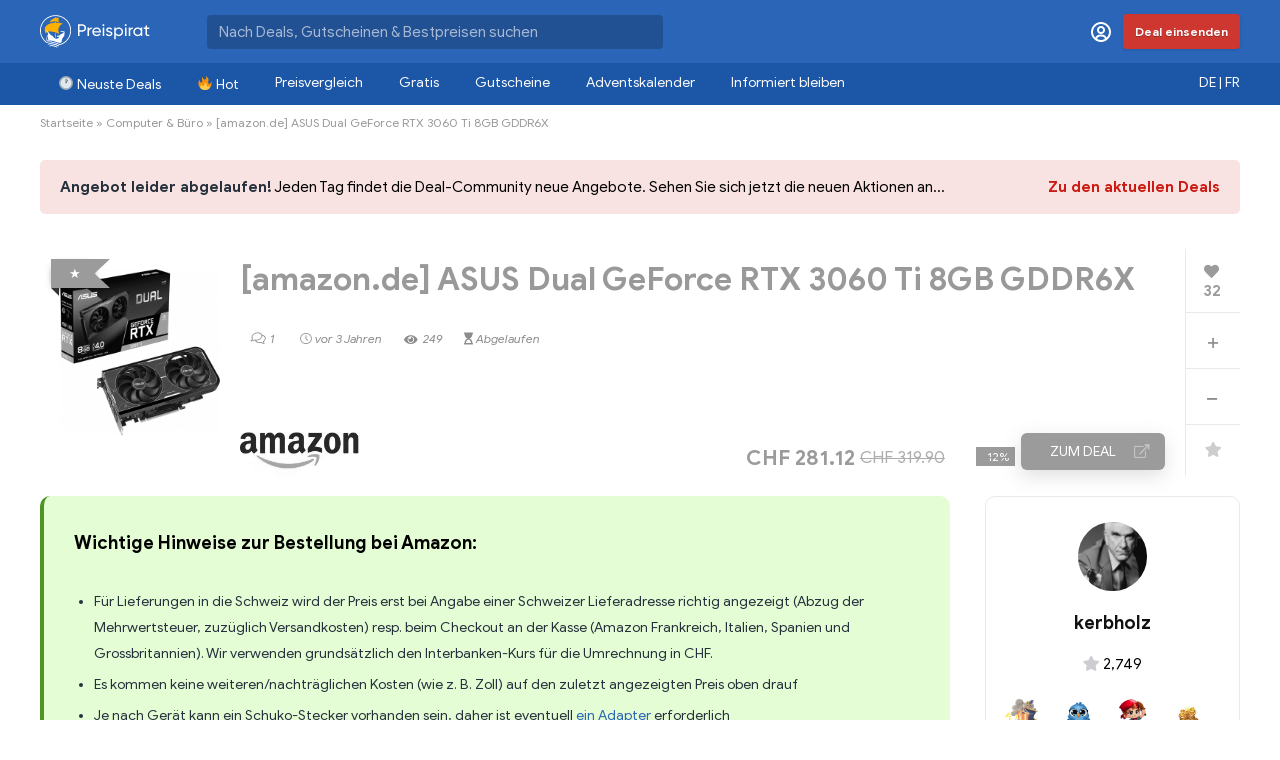

--- FILE ---
content_type: text/html; charset=utf-8
request_url: https://www.google.com/recaptcha/api2/anchor?ar=1&k=6Leh_54rAAAAALLZujdT4JTYgB78gW19tDVdMm9f&co=aHR0cHM6Ly93d3cucHJlaXNwaXJhdC5jaDo0NDM.&hl=en&v=PoyoqOPhxBO7pBk68S4YbpHZ&size=invisible&anchor-ms=20000&execute-ms=30000&cb=5bdp7vcyqi7o
body_size: 48726
content:
<!DOCTYPE HTML><html dir="ltr" lang="en"><head><meta http-equiv="Content-Type" content="text/html; charset=UTF-8">
<meta http-equiv="X-UA-Compatible" content="IE=edge">
<title>reCAPTCHA</title>
<style type="text/css">
/* cyrillic-ext */
@font-face {
  font-family: 'Roboto';
  font-style: normal;
  font-weight: 400;
  font-stretch: 100%;
  src: url(//fonts.gstatic.com/s/roboto/v48/KFO7CnqEu92Fr1ME7kSn66aGLdTylUAMa3GUBHMdazTgWw.woff2) format('woff2');
  unicode-range: U+0460-052F, U+1C80-1C8A, U+20B4, U+2DE0-2DFF, U+A640-A69F, U+FE2E-FE2F;
}
/* cyrillic */
@font-face {
  font-family: 'Roboto';
  font-style: normal;
  font-weight: 400;
  font-stretch: 100%;
  src: url(//fonts.gstatic.com/s/roboto/v48/KFO7CnqEu92Fr1ME7kSn66aGLdTylUAMa3iUBHMdazTgWw.woff2) format('woff2');
  unicode-range: U+0301, U+0400-045F, U+0490-0491, U+04B0-04B1, U+2116;
}
/* greek-ext */
@font-face {
  font-family: 'Roboto';
  font-style: normal;
  font-weight: 400;
  font-stretch: 100%;
  src: url(//fonts.gstatic.com/s/roboto/v48/KFO7CnqEu92Fr1ME7kSn66aGLdTylUAMa3CUBHMdazTgWw.woff2) format('woff2');
  unicode-range: U+1F00-1FFF;
}
/* greek */
@font-face {
  font-family: 'Roboto';
  font-style: normal;
  font-weight: 400;
  font-stretch: 100%;
  src: url(//fonts.gstatic.com/s/roboto/v48/KFO7CnqEu92Fr1ME7kSn66aGLdTylUAMa3-UBHMdazTgWw.woff2) format('woff2');
  unicode-range: U+0370-0377, U+037A-037F, U+0384-038A, U+038C, U+038E-03A1, U+03A3-03FF;
}
/* math */
@font-face {
  font-family: 'Roboto';
  font-style: normal;
  font-weight: 400;
  font-stretch: 100%;
  src: url(//fonts.gstatic.com/s/roboto/v48/KFO7CnqEu92Fr1ME7kSn66aGLdTylUAMawCUBHMdazTgWw.woff2) format('woff2');
  unicode-range: U+0302-0303, U+0305, U+0307-0308, U+0310, U+0312, U+0315, U+031A, U+0326-0327, U+032C, U+032F-0330, U+0332-0333, U+0338, U+033A, U+0346, U+034D, U+0391-03A1, U+03A3-03A9, U+03B1-03C9, U+03D1, U+03D5-03D6, U+03F0-03F1, U+03F4-03F5, U+2016-2017, U+2034-2038, U+203C, U+2040, U+2043, U+2047, U+2050, U+2057, U+205F, U+2070-2071, U+2074-208E, U+2090-209C, U+20D0-20DC, U+20E1, U+20E5-20EF, U+2100-2112, U+2114-2115, U+2117-2121, U+2123-214F, U+2190, U+2192, U+2194-21AE, U+21B0-21E5, U+21F1-21F2, U+21F4-2211, U+2213-2214, U+2216-22FF, U+2308-230B, U+2310, U+2319, U+231C-2321, U+2336-237A, U+237C, U+2395, U+239B-23B7, U+23D0, U+23DC-23E1, U+2474-2475, U+25AF, U+25B3, U+25B7, U+25BD, U+25C1, U+25CA, U+25CC, U+25FB, U+266D-266F, U+27C0-27FF, U+2900-2AFF, U+2B0E-2B11, U+2B30-2B4C, U+2BFE, U+3030, U+FF5B, U+FF5D, U+1D400-1D7FF, U+1EE00-1EEFF;
}
/* symbols */
@font-face {
  font-family: 'Roboto';
  font-style: normal;
  font-weight: 400;
  font-stretch: 100%;
  src: url(//fonts.gstatic.com/s/roboto/v48/KFO7CnqEu92Fr1ME7kSn66aGLdTylUAMaxKUBHMdazTgWw.woff2) format('woff2');
  unicode-range: U+0001-000C, U+000E-001F, U+007F-009F, U+20DD-20E0, U+20E2-20E4, U+2150-218F, U+2190, U+2192, U+2194-2199, U+21AF, U+21E6-21F0, U+21F3, U+2218-2219, U+2299, U+22C4-22C6, U+2300-243F, U+2440-244A, U+2460-24FF, U+25A0-27BF, U+2800-28FF, U+2921-2922, U+2981, U+29BF, U+29EB, U+2B00-2BFF, U+4DC0-4DFF, U+FFF9-FFFB, U+10140-1018E, U+10190-1019C, U+101A0, U+101D0-101FD, U+102E0-102FB, U+10E60-10E7E, U+1D2C0-1D2D3, U+1D2E0-1D37F, U+1F000-1F0FF, U+1F100-1F1AD, U+1F1E6-1F1FF, U+1F30D-1F30F, U+1F315, U+1F31C, U+1F31E, U+1F320-1F32C, U+1F336, U+1F378, U+1F37D, U+1F382, U+1F393-1F39F, U+1F3A7-1F3A8, U+1F3AC-1F3AF, U+1F3C2, U+1F3C4-1F3C6, U+1F3CA-1F3CE, U+1F3D4-1F3E0, U+1F3ED, U+1F3F1-1F3F3, U+1F3F5-1F3F7, U+1F408, U+1F415, U+1F41F, U+1F426, U+1F43F, U+1F441-1F442, U+1F444, U+1F446-1F449, U+1F44C-1F44E, U+1F453, U+1F46A, U+1F47D, U+1F4A3, U+1F4B0, U+1F4B3, U+1F4B9, U+1F4BB, U+1F4BF, U+1F4C8-1F4CB, U+1F4D6, U+1F4DA, U+1F4DF, U+1F4E3-1F4E6, U+1F4EA-1F4ED, U+1F4F7, U+1F4F9-1F4FB, U+1F4FD-1F4FE, U+1F503, U+1F507-1F50B, U+1F50D, U+1F512-1F513, U+1F53E-1F54A, U+1F54F-1F5FA, U+1F610, U+1F650-1F67F, U+1F687, U+1F68D, U+1F691, U+1F694, U+1F698, U+1F6AD, U+1F6B2, U+1F6B9-1F6BA, U+1F6BC, U+1F6C6-1F6CF, U+1F6D3-1F6D7, U+1F6E0-1F6EA, U+1F6F0-1F6F3, U+1F6F7-1F6FC, U+1F700-1F7FF, U+1F800-1F80B, U+1F810-1F847, U+1F850-1F859, U+1F860-1F887, U+1F890-1F8AD, U+1F8B0-1F8BB, U+1F8C0-1F8C1, U+1F900-1F90B, U+1F93B, U+1F946, U+1F984, U+1F996, U+1F9E9, U+1FA00-1FA6F, U+1FA70-1FA7C, U+1FA80-1FA89, U+1FA8F-1FAC6, U+1FACE-1FADC, U+1FADF-1FAE9, U+1FAF0-1FAF8, U+1FB00-1FBFF;
}
/* vietnamese */
@font-face {
  font-family: 'Roboto';
  font-style: normal;
  font-weight: 400;
  font-stretch: 100%;
  src: url(//fonts.gstatic.com/s/roboto/v48/KFO7CnqEu92Fr1ME7kSn66aGLdTylUAMa3OUBHMdazTgWw.woff2) format('woff2');
  unicode-range: U+0102-0103, U+0110-0111, U+0128-0129, U+0168-0169, U+01A0-01A1, U+01AF-01B0, U+0300-0301, U+0303-0304, U+0308-0309, U+0323, U+0329, U+1EA0-1EF9, U+20AB;
}
/* latin-ext */
@font-face {
  font-family: 'Roboto';
  font-style: normal;
  font-weight: 400;
  font-stretch: 100%;
  src: url(//fonts.gstatic.com/s/roboto/v48/KFO7CnqEu92Fr1ME7kSn66aGLdTylUAMa3KUBHMdazTgWw.woff2) format('woff2');
  unicode-range: U+0100-02BA, U+02BD-02C5, U+02C7-02CC, U+02CE-02D7, U+02DD-02FF, U+0304, U+0308, U+0329, U+1D00-1DBF, U+1E00-1E9F, U+1EF2-1EFF, U+2020, U+20A0-20AB, U+20AD-20C0, U+2113, U+2C60-2C7F, U+A720-A7FF;
}
/* latin */
@font-face {
  font-family: 'Roboto';
  font-style: normal;
  font-weight: 400;
  font-stretch: 100%;
  src: url(//fonts.gstatic.com/s/roboto/v48/KFO7CnqEu92Fr1ME7kSn66aGLdTylUAMa3yUBHMdazQ.woff2) format('woff2');
  unicode-range: U+0000-00FF, U+0131, U+0152-0153, U+02BB-02BC, U+02C6, U+02DA, U+02DC, U+0304, U+0308, U+0329, U+2000-206F, U+20AC, U+2122, U+2191, U+2193, U+2212, U+2215, U+FEFF, U+FFFD;
}
/* cyrillic-ext */
@font-face {
  font-family: 'Roboto';
  font-style: normal;
  font-weight: 500;
  font-stretch: 100%;
  src: url(//fonts.gstatic.com/s/roboto/v48/KFO7CnqEu92Fr1ME7kSn66aGLdTylUAMa3GUBHMdazTgWw.woff2) format('woff2');
  unicode-range: U+0460-052F, U+1C80-1C8A, U+20B4, U+2DE0-2DFF, U+A640-A69F, U+FE2E-FE2F;
}
/* cyrillic */
@font-face {
  font-family: 'Roboto';
  font-style: normal;
  font-weight: 500;
  font-stretch: 100%;
  src: url(//fonts.gstatic.com/s/roboto/v48/KFO7CnqEu92Fr1ME7kSn66aGLdTylUAMa3iUBHMdazTgWw.woff2) format('woff2');
  unicode-range: U+0301, U+0400-045F, U+0490-0491, U+04B0-04B1, U+2116;
}
/* greek-ext */
@font-face {
  font-family: 'Roboto';
  font-style: normal;
  font-weight: 500;
  font-stretch: 100%;
  src: url(//fonts.gstatic.com/s/roboto/v48/KFO7CnqEu92Fr1ME7kSn66aGLdTylUAMa3CUBHMdazTgWw.woff2) format('woff2');
  unicode-range: U+1F00-1FFF;
}
/* greek */
@font-face {
  font-family: 'Roboto';
  font-style: normal;
  font-weight: 500;
  font-stretch: 100%;
  src: url(//fonts.gstatic.com/s/roboto/v48/KFO7CnqEu92Fr1ME7kSn66aGLdTylUAMa3-UBHMdazTgWw.woff2) format('woff2');
  unicode-range: U+0370-0377, U+037A-037F, U+0384-038A, U+038C, U+038E-03A1, U+03A3-03FF;
}
/* math */
@font-face {
  font-family: 'Roboto';
  font-style: normal;
  font-weight: 500;
  font-stretch: 100%;
  src: url(//fonts.gstatic.com/s/roboto/v48/KFO7CnqEu92Fr1ME7kSn66aGLdTylUAMawCUBHMdazTgWw.woff2) format('woff2');
  unicode-range: U+0302-0303, U+0305, U+0307-0308, U+0310, U+0312, U+0315, U+031A, U+0326-0327, U+032C, U+032F-0330, U+0332-0333, U+0338, U+033A, U+0346, U+034D, U+0391-03A1, U+03A3-03A9, U+03B1-03C9, U+03D1, U+03D5-03D6, U+03F0-03F1, U+03F4-03F5, U+2016-2017, U+2034-2038, U+203C, U+2040, U+2043, U+2047, U+2050, U+2057, U+205F, U+2070-2071, U+2074-208E, U+2090-209C, U+20D0-20DC, U+20E1, U+20E5-20EF, U+2100-2112, U+2114-2115, U+2117-2121, U+2123-214F, U+2190, U+2192, U+2194-21AE, U+21B0-21E5, U+21F1-21F2, U+21F4-2211, U+2213-2214, U+2216-22FF, U+2308-230B, U+2310, U+2319, U+231C-2321, U+2336-237A, U+237C, U+2395, U+239B-23B7, U+23D0, U+23DC-23E1, U+2474-2475, U+25AF, U+25B3, U+25B7, U+25BD, U+25C1, U+25CA, U+25CC, U+25FB, U+266D-266F, U+27C0-27FF, U+2900-2AFF, U+2B0E-2B11, U+2B30-2B4C, U+2BFE, U+3030, U+FF5B, U+FF5D, U+1D400-1D7FF, U+1EE00-1EEFF;
}
/* symbols */
@font-face {
  font-family: 'Roboto';
  font-style: normal;
  font-weight: 500;
  font-stretch: 100%;
  src: url(//fonts.gstatic.com/s/roboto/v48/KFO7CnqEu92Fr1ME7kSn66aGLdTylUAMaxKUBHMdazTgWw.woff2) format('woff2');
  unicode-range: U+0001-000C, U+000E-001F, U+007F-009F, U+20DD-20E0, U+20E2-20E4, U+2150-218F, U+2190, U+2192, U+2194-2199, U+21AF, U+21E6-21F0, U+21F3, U+2218-2219, U+2299, U+22C4-22C6, U+2300-243F, U+2440-244A, U+2460-24FF, U+25A0-27BF, U+2800-28FF, U+2921-2922, U+2981, U+29BF, U+29EB, U+2B00-2BFF, U+4DC0-4DFF, U+FFF9-FFFB, U+10140-1018E, U+10190-1019C, U+101A0, U+101D0-101FD, U+102E0-102FB, U+10E60-10E7E, U+1D2C0-1D2D3, U+1D2E0-1D37F, U+1F000-1F0FF, U+1F100-1F1AD, U+1F1E6-1F1FF, U+1F30D-1F30F, U+1F315, U+1F31C, U+1F31E, U+1F320-1F32C, U+1F336, U+1F378, U+1F37D, U+1F382, U+1F393-1F39F, U+1F3A7-1F3A8, U+1F3AC-1F3AF, U+1F3C2, U+1F3C4-1F3C6, U+1F3CA-1F3CE, U+1F3D4-1F3E0, U+1F3ED, U+1F3F1-1F3F3, U+1F3F5-1F3F7, U+1F408, U+1F415, U+1F41F, U+1F426, U+1F43F, U+1F441-1F442, U+1F444, U+1F446-1F449, U+1F44C-1F44E, U+1F453, U+1F46A, U+1F47D, U+1F4A3, U+1F4B0, U+1F4B3, U+1F4B9, U+1F4BB, U+1F4BF, U+1F4C8-1F4CB, U+1F4D6, U+1F4DA, U+1F4DF, U+1F4E3-1F4E6, U+1F4EA-1F4ED, U+1F4F7, U+1F4F9-1F4FB, U+1F4FD-1F4FE, U+1F503, U+1F507-1F50B, U+1F50D, U+1F512-1F513, U+1F53E-1F54A, U+1F54F-1F5FA, U+1F610, U+1F650-1F67F, U+1F687, U+1F68D, U+1F691, U+1F694, U+1F698, U+1F6AD, U+1F6B2, U+1F6B9-1F6BA, U+1F6BC, U+1F6C6-1F6CF, U+1F6D3-1F6D7, U+1F6E0-1F6EA, U+1F6F0-1F6F3, U+1F6F7-1F6FC, U+1F700-1F7FF, U+1F800-1F80B, U+1F810-1F847, U+1F850-1F859, U+1F860-1F887, U+1F890-1F8AD, U+1F8B0-1F8BB, U+1F8C0-1F8C1, U+1F900-1F90B, U+1F93B, U+1F946, U+1F984, U+1F996, U+1F9E9, U+1FA00-1FA6F, U+1FA70-1FA7C, U+1FA80-1FA89, U+1FA8F-1FAC6, U+1FACE-1FADC, U+1FADF-1FAE9, U+1FAF0-1FAF8, U+1FB00-1FBFF;
}
/* vietnamese */
@font-face {
  font-family: 'Roboto';
  font-style: normal;
  font-weight: 500;
  font-stretch: 100%;
  src: url(//fonts.gstatic.com/s/roboto/v48/KFO7CnqEu92Fr1ME7kSn66aGLdTylUAMa3OUBHMdazTgWw.woff2) format('woff2');
  unicode-range: U+0102-0103, U+0110-0111, U+0128-0129, U+0168-0169, U+01A0-01A1, U+01AF-01B0, U+0300-0301, U+0303-0304, U+0308-0309, U+0323, U+0329, U+1EA0-1EF9, U+20AB;
}
/* latin-ext */
@font-face {
  font-family: 'Roboto';
  font-style: normal;
  font-weight: 500;
  font-stretch: 100%;
  src: url(//fonts.gstatic.com/s/roboto/v48/KFO7CnqEu92Fr1ME7kSn66aGLdTylUAMa3KUBHMdazTgWw.woff2) format('woff2');
  unicode-range: U+0100-02BA, U+02BD-02C5, U+02C7-02CC, U+02CE-02D7, U+02DD-02FF, U+0304, U+0308, U+0329, U+1D00-1DBF, U+1E00-1E9F, U+1EF2-1EFF, U+2020, U+20A0-20AB, U+20AD-20C0, U+2113, U+2C60-2C7F, U+A720-A7FF;
}
/* latin */
@font-face {
  font-family: 'Roboto';
  font-style: normal;
  font-weight: 500;
  font-stretch: 100%;
  src: url(//fonts.gstatic.com/s/roboto/v48/KFO7CnqEu92Fr1ME7kSn66aGLdTylUAMa3yUBHMdazQ.woff2) format('woff2');
  unicode-range: U+0000-00FF, U+0131, U+0152-0153, U+02BB-02BC, U+02C6, U+02DA, U+02DC, U+0304, U+0308, U+0329, U+2000-206F, U+20AC, U+2122, U+2191, U+2193, U+2212, U+2215, U+FEFF, U+FFFD;
}
/* cyrillic-ext */
@font-face {
  font-family: 'Roboto';
  font-style: normal;
  font-weight: 900;
  font-stretch: 100%;
  src: url(//fonts.gstatic.com/s/roboto/v48/KFO7CnqEu92Fr1ME7kSn66aGLdTylUAMa3GUBHMdazTgWw.woff2) format('woff2');
  unicode-range: U+0460-052F, U+1C80-1C8A, U+20B4, U+2DE0-2DFF, U+A640-A69F, U+FE2E-FE2F;
}
/* cyrillic */
@font-face {
  font-family: 'Roboto';
  font-style: normal;
  font-weight: 900;
  font-stretch: 100%;
  src: url(//fonts.gstatic.com/s/roboto/v48/KFO7CnqEu92Fr1ME7kSn66aGLdTylUAMa3iUBHMdazTgWw.woff2) format('woff2');
  unicode-range: U+0301, U+0400-045F, U+0490-0491, U+04B0-04B1, U+2116;
}
/* greek-ext */
@font-face {
  font-family: 'Roboto';
  font-style: normal;
  font-weight: 900;
  font-stretch: 100%;
  src: url(//fonts.gstatic.com/s/roboto/v48/KFO7CnqEu92Fr1ME7kSn66aGLdTylUAMa3CUBHMdazTgWw.woff2) format('woff2');
  unicode-range: U+1F00-1FFF;
}
/* greek */
@font-face {
  font-family: 'Roboto';
  font-style: normal;
  font-weight: 900;
  font-stretch: 100%;
  src: url(//fonts.gstatic.com/s/roboto/v48/KFO7CnqEu92Fr1ME7kSn66aGLdTylUAMa3-UBHMdazTgWw.woff2) format('woff2');
  unicode-range: U+0370-0377, U+037A-037F, U+0384-038A, U+038C, U+038E-03A1, U+03A3-03FF;
}
/* math */
@font-face {
  font-family: 'Roboto';
  font-style: normal;
  font-weight: 900;
  font-stretch: 100%;
  src: url(//fonts.gstatic.com/s/roboto/v48/KFO7CnqEu92Fr1ME7kSn66aGLdTylUAMawCUBHMdazTgWw.woff2) format('woff2');
  unicode-range: U+0302-0303, U+0305, U+0307-0308, U+0310, U+0312, U+0315, U+031A, U+0326-0327, U+032C, U+032F-0330, U+0332-0333, U+0338, U+033A, U+0346, U+034D, U+0391-03A1, U+03A3-03A9, U+03B1-03C9, U+03D1, U+03D5-03D6, U+03F0-03F1, U+03F4-03F5, U+2016-2017, U+2034-2038, U+203C, U+2040, U+2043, U+2047, U+2050, U+2057, U+205F, U+2070-2071, U+2074-208E, U+2090-209C, U+20D0-20DC, U+20E1, U+20E5-20EF, U+2100-2112, U+2114-2115, U+2117-2121, U+2123-214F, U+2190, U+2192, U+2194-21AE, U+21B0-21E5, U+21F1-21F2, U+21F4-2211, U+2213-2214, U+2216-22FF, U+2308-230B, U+2310, U+2319, U+231C-2321, U+2336-237A, U+237C, U+2395, U+239B-23B7, U+23D0, U+23DC-23E1, U+2474-2475, U+25AF, U+25B3, U+25B7, U+25BD, U+25C1, U+25CA, U+25CC, U+25FB, U+266D-266F, U+27C0-27FF, U+2900-2AFF, U+2B0E-2B11, U+2B30-2B4C, U+2BFE, U+3030, U+FF5B, U+FF5D, U+1D400-1D7FF, U+1EE00-1EEFF;
}
/* symbols */
@font-face {
  font-family: 'Roboto';
  font-style: normal;
  font-weight: 900;
  font-stretch: 100%;
  src: url(//fonts.gstatic.com/s/roboto/v48/KFO7CnqEu92Fr1ME7kSn66aGLdTylUAMaxKUBHMdazTgWw.woff2) format('woff2');
  unicode-range: U+0001-000C, U+000E-001F, U+007F-009F, U+20DD-20E0, U+20E2-20E4, U+2150-218F, U+2190, U+2192, U+2194-2199, U+21AF, U+21E6-21F0, U+21F3, U+2218-2219, U+2299, U+22C4-22C6, U+2300-243F, U+2440-244A, U+2460-24FF, U+25A0-27BF, U+2800-28FF, U+2921-2922, U+2981, U+29BF, U+29EB, U+2B00-2BFF, U+4DC0-4DFF, U+FFF9-FFFB, U+10140-1018E, U+10190-1019C, U+101A0, U+101D0-101FD, U+102E0-102FB, U+10E60-10E7E, U+1D2C0-1D2D3, U+1D2E0-1D37F, U+1F000-1F0FF, U+1F100-1F1AD, U+1F1E6-1F1FF, U+1F30D-1F30F, U+1F315, U+1F31C, U+1F31E, U+1F320-1F32C, U+1F336, U+1F378, U+1F37D, U+1F382, U+1F393-1F39F, U+1F3A7-1F3A8, U+1F3AC-1F3AF, U+1F3C2, U+1F3C4-1F3C6, U+1F3CA-1F3CE, U+1F3D4-1F3E0, U+1F3ED, U+1F3F1-1F3F3, U+1F3F5-1F3F7, U+1F408, U+1F415, U+1F41F, U+1F426, U+1F43F, U+1F441-1F442, U+1F444, U+1F446-1F449, U+1F44C-1F44E, U+1F453, U+1F46A, U+1F47D, U+1F4A3, U+1F4B0, U+1F4B3, U+1F4B9, U+1F4BB, U+1F4BF, U+1F4C8-1F4CB, U+1F4D6, U+1F4DA, U+1F4DF, U+1F4E3-1F4E6, U+1F4EA-1F4ED, U+1F4F7, U+1F4F9-1F4FB, U+1F4FD-1F4FE, U+1F503, U+1F507-1F50B, U+1F50D, U+1F512-1F513, U+1F53E-1F54A, U+1F54F-1F5FA, U+1F610, U+1F650-1F67F, U+1F687, U+1F68D, U+1F691, U+1F694, U+1F698, U+1F6AD, U+1F6B2, U+1F6B9-1F6BA, U+1F6BC, U+1F6C6-1F6CF, U+1F6D3-1F6D7, U+1F6E0-1F6EA, U+1F6F0-1F6F3, U+1F6F7-1F6FC, U+1F700-1F7FF, U+1F800-1F80B, U+1F810-1F847, U+1F850-1F859, U+1F860-1F887, U+1F890-1F8AD, U+1F8B0-1F8BB, U+1F8C0-1F8C1, U+1F900-1F90B, U+1F93B, U+1F946, U+1F984, U+1F996, U+1F9E9, U+1FA00-1FA6F, U+1FA70-1FA7C, U+1FA80-1FA89, U+1FA8F-1FAC6, U+1FACE-1FADC, U+1FADF-1FAE9, U+1FAF0-1FAF8, U+1FB00-1FBFF;
}
/* vietnamese */
@font-face {
  font-family: 'Roboto';
  font-style: normal;
  font-weight: 900;
  font-stretch: 100%;
  src: url(//fonts.gstatic.com/s/roboto/v48/KFO7CnqEu92Fr1ME7kSn66aGLdTylUAMa3OUBHMdazTgWw.woff2) format('woff2');
  unicode-range: U+0102-0103, U+0110-0111, U+0128-0129, U+0168-0169, U+01A0-01A1, U+01AF-01B0, U+0300-0301, U+0303-0304, U+0308-0309, U+0323, U+0329, U+1EA0-1EF9, U+20AB;
}
/* latin-ext */
@font-face {
  font-family: 'Roboto';
  font-style: normal;
  font-weight: 900;
  font-stretch: 100%;
  src: url(//fonts.gstatic.com/s/roboto/v48/KFO7CnqEu92Fr1ME7kSn66aGLdTylUAMa3KUBHMdazTgWw.woff2) format('woff2');
  unicode-range: U+0100-02BA, U+02BD-02C5, U+02C7-02CC, U+02CE-02D7, U+02DD-02FF, U+0304, U+0308, U+0329, U+1D00-1DBF, U+1E00-1E9F, U+1EF2-1EFF, U+2020, U+20A0-20AB, U+20AD-20C0, U+2113, U+2C60-2C7F, U+A720-A7FF;
}
/* latin */
@font-face {
  font-family: 'Roboto';
  font-style: normal;
  font-weight: 900;
  font-stretch: 100%;
  src: url(//fonts.gstatic.com/s/roboto/v48/KFO7CnqEu92Fr1ME7kSn66aGLdTylUAMa3yUBHMdazQ.woff2) format('woff2');
  unicode-range: U+0000-00FF, U+0131, U+0152-0153, U+02BB-02BC, U+02C6, U+02DA, U+02DC, U+0304, U+0308, U+0329, U+2000-206F, U+20AC, U+2122, U+2191, U+2193, U+2212, U+2215, U+FEFF, U+FFFD;
}

</style>
<link rel="stylesheet" type="text/css" href="https://www.gstatic.com/recaptcha/releases/PoyoqOPhxBO7pBk68S4YbpHZ/styles__ltr.css">
<script nonce="E55XQEHrPRc-XV9qfEkxkg" type="text/javascript">window['__recaptcha_api'] = 'https://www.google.com/recaptcha/api2/';</script>
<script type="text/javascript" src="https://www.gstatic.com/recaptcha/releases/PoyoqOPhxBO7pBk68S4YbpHZ/recaptcha__en.js" nonce="E55XQEHrPRc-XV9qfEkxkg">
      
    </script></head>
<body><div id="rc-anchor-alert" class="rc-anchor-alert"></div>
<input type="hidden" id="recaptcha-token" value="[base64]">
<script type="text/javascript" nonce="E55XQEHrPRc-XV9qfEkxkg">
      recaptcha.anchor.Main.init("[\x22ainput\x22,[\x22bgdata\x22,\x22\x22,\[base64]/[base64]/[base64]/[base64]/cjw8ejpyPj4+eil9Y2F0Y2gobCl7dGhyb3cgbDt9fSxIPWZ1bmN0aW9uKHcsdCx6KXtpZih3PT0xOTR8fHc9PTIwOCl0LnZbd10/dC52W3ddLmNvbmNhdCh6KTp0LnZbd109b2Yoeix0KTtlbHNle2lmKHQuYkImJnchPTMxNylyZXR1cm47dz09NjZ8fHc9PTEyMnx8dz09NDcwfHx3PT00NHx8dz09NDE2fHx3PT0zOTd8fHc9PTQyMXx8dz09Njh8fHc9PTcwfHx3PT0xODQ/[base64]/[base64]/[base64]/bmV3IGRbVl0oSlswXSk6cD09Mj9uZXcgZFtWXShKWzBdLEpbMV0pOnA9PTM/bmV3IGRbVl0oSlswXSxKWzFdLEpbMl0pOnA9PTQ/[base64]/[base64]/[base64]/[base64]\x22,\[base64]\\u003d\x22,\x22woHChVjDt8Kqf0/CusO1RR/[base64]/Do1zCksKowrTDggVUAXXDvMOoYWMdCsK9ZRoewqDDnyHCn8KMBGvCr8ObAcOJw5zCrMOLw5fDncKbwo/ClER6wo8/[base64]/DoxEBSgjDrMOkcsKdwp7CswVewrtJwoDCoMOhVsOIw5/CiWPCrSEPw5PDlgxDwqTDocKvwrXCvsKeWsOVwqLChFTCo3vCu3F0w7nDumrCvcKxHGYMeMOUw4DDlgBJJRHDpMOwDMKUwp3DiTTDsMOTNcOED0dxVcOXb8OEfCcJUMOMIsKwwqXCmMKMwoHDoxRIw6lZw7/DgsOqNsKPW8KJKcOeF8OCacKrw73Dm0nCkmPDplp+KcKrw6jCg8O2wqnDj8KgcsOIwqfDp0MdAirClhrDvwNHCcK2w4bDuRrDqWY8HMOrwrtvwoN4QinCoVUpQ8KhwqnCm8Ouw41Ua8KRC8KMw6x0wqUxwrHDgsKgwqkdTHHCv8K4wpsDwo0CO8OEasKhw5/DmzU7Y8O5LcKyw7zDi8OPVC9Nw6fDnQzDmTvCjQNdIFMsGAjDn8O6ETATwoXClGnCm2jCi8KowprDmcKMSS/[base64]/DjEzDhHrDqTnChcOPwpNEeMKQW1VwJcKzT8KHBhpzHCjCtTLDkMOQw5LCmj1Xwq8FcVIVw6Q1wohzwo7Cil7Cp1NMw7c/[base64]/CmQYQKMO1L8KwwrfDiGHDlMKdwovCs8ObwrM+MA7CrsOYMEQMUsKMwoA5w5M6worCl3NNwp58wp/[base64]/w53ClsO0WcOWwpBZGCjDvsOpHC9Aw6pafcOsw6HDqybDlxXCrcOHAn7DrcO/w6nDmsKiaGzCtMKQw5wGVkXChsKlwrZhwprCjXUnTX3DrB3CsMOMbDLCicKBDkB1JsO5D8KFIcOdwq09w7PCgzZTe8KTO8OKXMOaOcOlBjDCpnTDvU3Dj8KTfcOxH8KVwqc9cMKOKMO/wowGw58gFURPUMOody/Dl8KHwrHDvcKMw4LCtMOxJcKsScOLfsOjEsOgwqhywrbCuibClGdfXFnChcKgWmvDpwQVXk/DrGEpwpo6MsKNaEjCmxJswpc5wozCkTvDmcONw51Uw5YDw7wtdxDDscOgwr5rcG5mwrPCgxzCjsOnA8OLccOTwo3CpihWIRRfTD/[base64]/HMOcEsOEXG3DoMKrw4PDvUVpTionw6YbUsKwwqPCl8O5Z0xmw4lXOsOPckvCv8K6wrFHJcOPV3DDp8KUKsK6JG4jSsOVGQYxOicVwqfDgMOYN8O1wpB3ZQPCgWDClsK4bS4ewoU0KMKjMF/[base64]/CusOGw7VIYhBuwoHDmMKUUMOLHsKyH8KswpAdPlwGYVxEQWbDkgrDoH/[base64]/[base64]/[base64]/[base64]/CihDCp37DiXPDnMKUaMKrTsOZN8KuNsONw6BQw4vCicKPw7LDp8O4w7vDq8OrYA8Hw4QgXcOeDm7DmMKYJ3nDg2wbeMK0F8KRcMKZwp59w54Bw6xmw5ZTAGUeexjCtF00w4DDvMKkfXPDpQ7DksKHwqE/wqLChV/DqcO6O8KgECUtEcOJScKLMxrDjGTCrHhhZcOEw57DmcKXwpjDqyTDr8O3w7rDtUDDsygRw7klw543wr4uw57DvcKlw5TDs8OBwowFHzNzdzrCmsKxwplPW8Kjdkkxw50qw7/[base64]/Cn8OXw6oScG7DgmJ8w6jCr8KSwpjDqcKVw7rDucOKw4YTw7DCoxXCnsKpUsOlwopjw49sw7ZRB8OAWG/DvFZWw7zCtsOqZVHCpiBuwpUjPMOZw4fDrkPDssKCQyLDhsO+X1jDosO0PAfCpRnDo3wEUsKUw4oMw4TDogrCp8KZwozDtMKca8OpwrlGwqLDscOWwrJfw7bDrMKDMsOAw5Y8csOOUgJyw5zCmMKDwqt3MnTDpEfCrwEregdsw4fCh8O/wpHDtsKjcMKMw7/[base64]/IsOlXcO+worDusKpO8Oyw7fChsKuwp/CthXDqcOZKE9RE37CpElJwr9hwrgQw7/Cvmd1EsKYYsO5I8OxwpQmZ8OlwqHCusKHJBrDhcKfw5IZN8K0XEZfwqB8G8O6ahgdcnd7w6IHZyZeR8OrZcOxDcOdw5LDusO7w5Jjw58rV8OWwqx4bm8Ywr7DinhFAsOVKx8/[base64]/DjMKcVxBXwqQLfMKuw71zw57DuQvDpHvDp1TDgCIVw51PPzvCgkbDpMK+w6Nkdg7Dg8KSLDY0wqDDlsOMw4TCrRB1QcOZwqJZw6JAH8OuN8KMG8KawpIMB8OoK8KEdsORwojCpMKOTT4sawJYcR5ywoo7w6zDsMKEOMODDwbCm8KnQx9jQ8KbK8KPw6/CtMKrNRgnw63DrTzDu0vDv8O7wo7DhEZnwrATdjLCpU7CmsKXw6BFcyc6KkDDnnPCo1jCn8K7bsOwwqPCkyV/wrzCkcKnEsKLN8Obw5dLKMO7QlYFaMKBwodLGnhhPMOxw4deLmVQw7bDv0kAwpjCqsKNFsOTEX3DuF4MRGfDkDBYZ8O3VcK7IsOFwpXDqsKBHgYmXMK3XzTDhsK6w4JiYlwJTcOuEwJ0wrXDisKoR8KuXsKQw77CssKmDMKVTcK/[base64]/DvyDCpcOjw6fCtzIzLMOMwo4SSsK5WgPCmn7Dt8KEwoFtwqnCsyvDusKuRVZbw73DhsOWasOPHsO5wo3DtFzCrFcoVlnClcOnwqHDpcKVEm3DtcOZwr7CgX9zT0bCm8OnJ8KeIkzDpMOPIcOMNF/[base64]/BcKJAgzCpsOXw5gAwpIbHmTCgcOGf2FSBD/CqzfChzYYw6AhwrxEEsOcwopfbsOrw5pdacOhw6BJF1ElalB0wqfDhxQ3Zi3Cgn4CXcK4cBJxL3wJIhdjNsK0w7rCt8Ksw7tXw4MvRcKDFsOUwoh0wrnDj8OEMRkuEC/DhMOEw54KXcOdwrDCnxZdw4XDnzHCp8K0LsKpw75mDG8XLgNlwphfPibCisKWOcOEXcKuTsKWwp7Dq8OHXlZ+CDHCucOPC1PCmGLDpyxDw75ZKMOqwoJ+woDCpHxXw5PDn8KzwrlcEMK0wonCpFDDvMK4w6JlLhEmwrnCpsOPwrvCjxgnYWkJF0zCqMKqwqnCi8O/wptfw6clw5jDhMO2w7pMcGHCmU3Dg0VIf1vDocKmFsKQO3ZswrvDpm0gEAjCmcKmwoE0SsObTQhTE0ViwrJHw4rCi8OTw7LDpjwXw4rCpsOmwpzCtHYDFCkXwo/[base64]/[base64]/[base64]/CkMOmw7nDqMKOwoQzWsO6Z8O3woEkw7zDvGlySjlcN8OObETCm8O7XEV0w6LCssKGwopQJxTDsijCncOwI8OlaiLCrBlYw58PEWXDlcObY8KUO2R3YMOZPEpWw6gQwoLCmsOHbzXCv2prw47DgMOtw6QuwpnDsMOSwqfDkknDmSlRwrbCg8OIwp0/LXRgwrtMwpo7w7HCmltcM33CqSXDjS57ewoTccKpGH8Ww5w2Ygd6cCrDkVk8wrbDgcKawpxzMibDqGMYwoghw5jCjANpfsKwcBFdwqRhFcOXw50Qw6vCoEE8wqbDrcOCOALDlyLDsmxAwqURLcK4w683wqTDpsOzw4LDohAcYMK4fcOvLW/Csi3Du8KXwoB2XsOxw4s6SsOTw51cw7tSAcKqWkfDgWPDrcK7NjRKw6UwQ3PCnQdEw5/[base64]/[base64]/OMObwotmOjtSwo/DjRvCpAsLJ1PDljLCvEpWL8OFCgc/wpINw4Z2wonCmjnDuQ/CkMKfeVRIOcOTXkzDi01Ve1hvwrDCtcOnIQ45dcKZSsOjw74lw7vCo8Oew5RJYwkPEQl5FcO5NsK1ZcOJWgfDtwfClVDCvWsNWis9wqBbQHvDt1oBLcKPwplVacKtw6hHwopqw5XCsMKnwqfDlxzDtVDCrRpIw7NuwpXDvMOqw7PCkicGw6fDkG/Cu8Kaw4Qvw6vCnWLClhNGXUwDJyvCicKxw7Bxw7jDhADDkMOSwo5ew6PDvMKVf8K/EMOjUxDDizMuw4vCoMOzwoXDhcOKQcOEGAdAwotfIhnDj8K2wpw/w4rDpGvCoXLCn8KGJcOlw58ewo9eHFXDtVnDr1YUQSLCnyLDncKYRWnDi1xXwpHCuMOFw5bDjU44w6gSUhDChXYEw77DlcKUXsO2P347AxbDohbCkMOswr/Ci8OLwqnDv8O3wq9Gw6/DuMOUBQcwwrRhwqLCn1DDtMOmwoxSH8Oxw4kYLcK2wqF8w7MMPH3DssKXJsOEZsOZwp/Dm8OXwqJsViEgwqjDglpAUFjDmcOwHTsrwpXDncKcwqwDD8OJPXpLP8OBG8K4woXDk8KwJsKow5/DqcKUQcKxP8OwazFEw7Y+ZSQTYcO0OEZXTh3DscKXw5YSM0hbP8Kww6jChygdDgRCC8Kaw5DChMO2woXDscKCKsKhw6DDqcKVbnjCpsODw4bCu8K3woJyesOfw57CplbDu3nCuMOaw6LDk1/[base64]/[base64]/w6bDoQDDsCvDh8Ofwphjw7fCsyHCmcOQT0bCphwVwprDvWdlUW7DtRB4wrvDmmcRwqHCg8Odw7PDoh/CjTrCqEB/Q0AFw5DCqycVwq3Cn8O7wo/DgFwlwoNaPiPCthBqwpPDjMOqHQ/CkMOhYQ/Dni7CssO1w7HCucKCwrPDs8OoVHfCoMKEICUmDsKrwqrDhRALQDAjZsKMH8KWR1PCrF7Ck8O/[base64]/wr/DocOcwrfCpw3DvsOfw4MGwr7DqsKKwqRrEw7DmcKXSsKyI8K/QcKXOMKYUcOeWSteXxrCohbCmMOhUjnCkcKmw7PDh8Oww7rCpj3CnSUFw7/Cj1w1AyjDuHwaw6fCjErDrjM9VDPDjgBbC8KLw6Y3P23CosO6J8Ojwp3Cl8KFwqrCs8OGw74EwodHw4rCtCUqO1YvP8KZwpxAw4hHwpQiwrTCrcO+FsKdOcOoalpIUCNDwr4FA8KFNMOqasKBw5UHw5UBw5nCkigIY8O6w7XCm8O/wog6w6jDpVzCkcKAXcOmDAEUYkPDq8OOwoTCqcKswr3CgADCgXA/wp84WcKewrrCuRHCgsKodsOYRz3DkcKAXUR4wqXDucKvR1bCnhA8wp7Ci1Y4DXp7GGBpwrpkIzNHw6rCvAlOcT7DvX/[base64]/ChMObwqUCKMKyWDXCtsKDw4PDvXVlPsKeD3TDrHrCmcODJ381w5NOCMOzwrbCh3gpVXFtw4/DjgXDjsOUw6zCuSLDg8OvAR3DkVc5w51hw7TCrW7DpsKDwoLCnsKab0I9L8ODXmwTw4PDv8OtaQ0Uw6IJwp7CiMKtQ3gaK8OJwoMBCMKcEBQ+w4rClcOLwoZ0TMOvYsK5wogkw68fSsO/w4V1w63ChsOlImTCm8KPw6JcwqVPw4rCqsK+DV1jOsOLH8KLH23DgyXCh8KmwqYiwqN6woDCr28hKlvCocKzwrjDksOnw6vCswI5A1oiw4wrwqjCkx5rSV/CkmbCucO+w4vDlzzCuMOWCnzCvMOzXFHDp8OIw44LXsOhw7TCumPDssO9P8KSVsO/wqPDo3HDjcKSbMObw57DrClowpMJasOSw4jCgGp4w4EIwpjCrRnDnQAqwp3CrWXDuCg0PMKWazvCi31XO8KnISggBsK2S8KGUFLDkljDmcKEGlsHw7gHwqc/AMOhw6/[base64]/DoRzCnMKbwqHCpsK9dhTDoMK7Sn9mw43CiAFUwoURQiNAw7PDgsOnwrHDlcO9WsKiwq3Cm8OfcMO4dcOEH8OfwrgMGsOgLsK/AMOwWUvDqHbCg07Ck8OUMTvCo8KjdnPDj8KmJMKRWsOHHMOAw4PCnxfDiMOVw5QxGsKNKcOHJ35RcMOqw7/Dq8KNw5wmw5rDrA/[base64]/w7PDicOSPsKAaFzDlClafcK2LHYbw7LDlVPCucOSwpFgKjEFw40rw6PClMOEwo3DhsKuw7UwfsO6w5ZYwqvDjsOrHsKIwrIdbHbCmBzCvsOFwq3DuCMvwpZyS8OgwrvDj8KlfcOKw4szw63CiFltNTMXRFQuIX/CmsOLwrF3eEPDk8OrCCLCtGAVwq/[base64]/w5VyDMOPwqhGAMOAw5IDTsKxGcOgwrkmw6VldQ7DkMKaHSzDkgTCsUPDlMKcCcKHwqkMwrHDlDFrMgoLw6JGwqp/U8KrfXnDkTFKQEfDkcKfwoVmb8KAacKIwp4GRcOfw7JoE3cewp/[base64]/Cpl0NHlp6w4FkXwwobMKTwrQuwozCvsOVw5LDk8ObJiwqw5XCpcOcE0Jnw5XDmQEUdcKIHltnRzzDlsOWw7vCqsOETsOyNGYswoUDURnChsOdVV7CqsO2OMKVbSrCvsKBI1cvIsO+elLDvsKXfMKNwqLClgdhwrTCjWIHIcOkIcKnWAQIwrbDmG1/w4k4Sx0qaCIKK8KNcUwxw7UUw5XCiz11YjDCtWHCisK7JAcTwpFgw7dkNcOSPG5nw5/DlsKRw6cVw4jCkFnDncOjLzYRVig9woUlVsKhw6fCiR0lw7LDuG8WJi7DlcOww6rCpcOBw5w2wqnDjAsVwpnCqMKZFMO8wpk5wq/CnQjDu8KQZQBnNMOWwpM4QzA6wpEsZn8aLcK9HsOBw5vCgMOgVSNlYQo0JMOOw4hBwqxHCTvCiD4Pw6TDq3Ikw6YEwqrCtnkbXUHCn8KDw6BEIMKrw4TDrUfCl8OKwp/DnsKgdcOow4fDsUQIwqYZecK3w6nCmMO9Pnpfw4LDvGHDhMOWFxHCj8Ouw7bDs8Kdw7TDrQDCmMOGw4jDmTEbBVNRFhxuVcKdZEVDcBxFdxfCtgLDkWEuw4jDmzwhP8O8woEUwr/Cr0TCmQHDusKDwpZlNmgXS8OSTB/CjsOVJxDDncOZw7NFwrMvA8Olw5RnR8KvZi4hc8OLwp3DsGtmw7bDmjbDoG/DrFLDjMO4wq9pw5TCog3DjSlGw5sPwoPDp8OFw7MAcVzDjcKHczBNTnpvwpVvOHPDocOjVsKGJGJAwpVbwrxsPcONS8OJw4DDqMKyw6bDvAo8QcKIMyfChXh0EQ0jw5M5HEtXfcOPA0V8EkFKJz5QWD9pS8OIEhBAwozDoEnCtcKUw7EJw6TDuRzDpXd6ecKMw6/ClnwHKcKQKWzDn8OFw5APw4rCrHkVw43CucOgw63CrMKEbsOHwo7DpFNGKcOuwq1uwqI1wqpMG2kFQEpcNsO5wrrDr8O6TcOxwpfDpTBpw6/Cvhsdwr1Kwpspw7ErD8OTcMOuwposQcO8wqo2TjF5wqIIMhhDw4w+fMO7wpnDuE3DlcKQwrvDpgLDrS/Cp8OcV8O1YcKAwqQ2woMbMcK3w49Ve8Kyw6wKw73DjmLCoUpfM0fDjnhkNsOewofCicO6QXrDsQR8wpEVw6gbwqbCli0oWknDrcOuwq9ewqXDkcKNw4g9fFFgwqzDusOswo/DlMOEwqUUGsKww6zDtMKLb8KnNsOmLTFOBcOmw6/CkhsmwpbDpUQdw65Gw6rDjwNXKcKhKMKVBcOrScOXwp8rJMOGGAHCqMOrEsKTw7sGbGHDj8K/w7nDjAvDrmooU3s2M3Uuw5XDg2DDrFLDnsKtN3bDjAPDu3vCpA/[base64]/DgyAwdMKSbXwUw4zCi3LDuMKSwpFPw6AMfsO8KHrDqsK6w5pFAgLDrcORMRLDvMKSQcK2wp/CgBUHwrnCoVtaw40tFcKwKWXCs3XDkQ3Ch8KNMsOowpMneMOLLcOiB8O1KsOTRHjDoT15eMO8asK2WVIwwozDp8OewrkhO8O/YnjDssO0w43CjVxuesKtwqgZwogAw4fCvn4vEcKqwrRDHsOjw7Q0VUYTw4LDmMKBE8K0wo3DlcK/fcKPH1/DhMObwpoTwpHDh8K+wobDmcKFS8OlIC4Tw7k/[base64]/DucKfcMKUwo4ywrrDgQRFwp7CssOzYMKmHMKXwrrCr8KlG8OwwpZuw7rDpcKnWTY+wpLComdKw6wBNExlwozDrTfCmm/Dp8OLVy/CtMO5dG9HeAUswoMkKCJLacKiew9IEXZnGTpbZsKEEMOWVcOdNsKfwpYOMsKUCMOsdXnDr8ORWQ3CgxHCnMOTc8OIVmZWfcK5ThPChsOme8O5w7BZS8OPTx/CnFI0a8KewpXCtH3DnMK5TAAUC0fCuTYMwo45RsOpw43CuDsrwrsGwqXCiBnDr2jDuh/DhsKcw55JB8K4Q8Kkw55Yw4HDkj/DpcOPw5PDvcOGVcKdZsOoYGxowofDqSPCojzCkAF+w4Nxw57CvcO3w690IcKfc8OFw4fDm8O1XcK3w77Dn3nCkUzDvCTCmW4uwoJFXsOVw5FbcUQIwovDg3BacBTDqS/CqsONT012w5LCrC7Cg30tw4N1wrjCj8OkwpZNU8KdBsKxcMObw6wtwonCkkYjecKJOMKGwojDhMOzwpHCu8KoUsKMwpHCmMKWw4PDtcKFw4gCw5R1YBZrH8Kzw7/CmMODEH0HTwNDwp84PGPDrMOBIMOswoXCtsOzw4zDlMObMMOlKg/[base64]/H8KTwrLCtsK6wolhw7/DmcOtw7PDncKZVMKXTh3CrcK0w5zCmRPDryzDtMKfwrDDkGNdwroQw5xJwrLDqcOHfBpoay3DjcKsFwDCncKOw5jDqiYQw6XDkVnDqcKdw6/Cu1PCri4WGVwvw5fDhELCokVNV8OXwrcfMhbDjjsrYMKUw4HDtWtxwp7CjcOMdxPCjWvDtcKmFMO1R0HDr8OFAx4raksFXEBawovCrjLCpB9uw7DCoQrDkRsgPcKswrjDghnDoGcXw6XDocKDNDXCk8Kle8OQDQwKV2vCvQhowqZfwrPDvV7CrBgLwo/Cr8Oxc8KFbsO1w5nDpcOgw6xgB8KQKsKtHy/CiELDqx4tBgLDs8OHwqkhLEZww5TCt2gyInvCg00PasK9A30Hw5bCkRPDpl18wr4rwqpMLm7Ci8KBWA0AODhcw5nDtBxxwprCiMK5Q3vCjcKnw5nDqGDDr0nCkMKMwrLCu8KRw4QXdcObwrHChV3CmGDCqGDCnxthwplLw7/DjQvDliU4AsKgXMKywqRrw6FtFSbCqD1Iwrp/JcKMMxZGw48dwo5awqdtw5zDhMOsw4nDi8KIwqIEw71Iw43DgcKPYjnCusO/DMO0w7FvZ8KFSCMFw7tfw7fCicKjdANnwqAOwoXClFZqw4NVHw9GIcKMHjTCm8OiwoXCtGLChC8xVHsfCcKSTsOewpnDpjxEQFrCuMK0A8ONA1svLlhAw7XDjRcUTnJbw5nDtcOqwoRTwrbDvicHXT9Sw4PDmRtDwp/DgMOPw5INw44vKyHCt8OLe8OAw74iIsK1w6pVaSTDmcOUfsO7dsOjZifCmm3ChB3DgmTCuMKiIcK8N8KRP17DtRvCuArDgcKfwrDCrsKCw7hAVsO6wq1ENgLDpkjCmX/DklnDqAk8LVvDjMOVw5DDosKLwq/Cr05sDFzCo0Jxd8KOw6TCo8KPwqPCpiHDtyUCSmwwNm9DdlLDp1bCucOawprCosKDVcKIwq7DvcKGWW/DqTHDq1bCi8KLecOJwo/[base64]/HcO4w7jCrVvCt8OMw6pVRGgGw6IbwqDCgV7CizfDtGUEZcOhQsO0w5RFX8KRwqFmFhXDo0o1wq/CtS7CjXxUdUvDnsOVH8KiGMK5w7dBw4YlUMKHMT1Zw53Dh8O4wrDDscKfcW15XMOJRsK6w57DvcO2fsKjHcKGwqhWGMONMcO2RsOGY8KRbsK7w5vCgzZKwpdHX8KIKmkiNcK/[base64]/CgcO8wqLCssOCb04OIMKPw7oWwpMHFDXCiETCrsKRwpzDhsOPbcKhwpzCmMKGGkw2aDYoScKnccOrw7DDuE/ChTQMwpXCgcK5w5/DniPDpwDDkxvCrFrCpWUMwqEwwqYPw5hQwpDDnxMww5BRw4nCjcOENMKOw7Uha8KJw4DChmTCrUx0ZXUCA8OoZXHCg8KHwpxnfHLCgcKOFMKtADVdw5Zue24/M1oMw7cmQWljwocQw6wHHsO7w400dMOewrPDiVt7FcOgwpHCjMOuEsOZf8O+XmjDlcKaw7AywplRwo9/Y8OOwoxow43CpsOBHMOjKhnCjMKowrbCmMK+acKbL8Ogw7Itw4AzbE4YwpHDq8Ojw4PCkD/DjMK8w7dGw7zCrV7DnQIof8KVwqrDi2FCLWjClAY2B8OoLsKPL8KhOlPDkRJWwpDCg8O9LUjCuTU8fsO3IsKSwp8HU1fDrQgbwonCumlSwr3Dj088ccKaYsOaMkXDqMOewpbDoQ3DiVMWWMO0woLDlcKuPnLChcONOMOHw6R9JHbDmSgnw4bDkC4Tw7Ziw7Z6wo/DrsKRwp/CnzZhwrbDhS0FMcK2eVBmW8OQWns+wq5Dw7cgcGjDjVHCo8Kzw4RZw7zCj8OxwpFDwrJqw7JHw6bCksOwX8K/OhN5TADCjcKqw6x3wrHDkcKVwpkjUAVAa0s+w45ebcOawrQIOsKcTAdEwofDssOIwoTDogtVwp8IwobCi0HCrw51NMO9w67Dl8Kkwq99El/DsiTDtMKewp1KwoI0w6xJwqsKwpcLXj3CuC91eyNZIMOIGH3Dr8OpIW7Dv2MNHVVvw4cOwqvCvTQkwr0KGibCiCtow47DmCpmw6DDum/[base64]/DsyjCpFQAw5cTJcK/MHTCksK/w7zCtcKpAcKbRkF+w6oiwrg5wr5iw4AbXMOfFg0/[base64]/CncOdwq3Dj8KxOMK7YgdPw60Pw7RmwqnDpMKMwopLHCvCvMKEw70lbSkdw4I+cMK/[base64]/CqcOJwprDr8K3JcO/Wn8tw6PDihIYPcOJwr0LwrZew6JVHDAoXcKXw5JUIA9+w4luw6zDoHE/UsODe1ckN3XCmX/DjSUdwpdXw5LDusOCeMKecnBhbcOqHsOpwrk7wp9KMCTDhAVRP8KVTkPCixLDqMOuwrwTV8OoV8KZwoRVwrBvw6nDohQHw5Unw7FoTcOhIVgvw4zDjsKlLBDDgMOiw5R3wpZtwowCLVbDlHLDu3TDigEQcC5TdcKQdsK5w6sKJjvDk8K2w6/CssKqSlTDlzzCjsOvC8OyIw7Cn8Kkw4gJw6Jmw7HDt3JZwrfCn07CpsOowqkxHBVLw5wWwpDDtcKLYgjDnR/CpMKRVMKfDUEJw7TCoi/CgnFcHMO3wrpwZcO6dA95woAcIMOmV8KdQMOzI2crwoQOwovDu8OrwofDgcOEw7Ubw5/DpMKBQ8OIOMOGKnXCnkPDpUvCr1wIwqDDnsOWw7UhwrfCiMK8L8KKwoYow4PCtsKEw73DgsOUwqTDoQnCmBDDtSRcNsKqJMOiWDNfwrMDwo5OwrHDh8OlWVHDknc9D8KlElzDjw4SWcKawoPDkMK6wpXCtMOCUB/[base64]/[base64]/DiUVuAMOHf8K9fl7CgR10wpFzw4zClExqZhpnw53Cv34CwrBYE8OcPMOSGztRCD1jwqLCrFlkw7fCnUPCsy/DlcKHUXvCon9dO8Opw6VxwpQsOsOgHWkDVMO5Q8KWw6R5w7saFCh7WMOVw7/CpcOEAcKCYRrDucKYC8Kww47DmMKuw4ZLw6zDhsOsw7kQUzhiw6/DusKkHmnDi8OIHsOPwpUlA8OJVxwKPDrDj8OoZsKow6jDg8O2XivDkizDlVrDtCdifcKUK8OawpLDgsOVwoJBwrtnQ2Z5FcOywpMYNcO+VAPCjcKtc0vDnSQoXHpwG1XCmMKGwpclFwjCtsKNcWrDjRvCksKgw5JgMMO/wqjCk8OJQMOCAEfDq8OMwpgQwpvCr8OOw7HDnFbDgWAHw7pWwrNmw4bDmMKZw7bDssKabcKtKsKvw6xewpbDoMKzw5tRw6LCuQhhPsK/[base64]/ES4AdXjCgcKiQlsUL8KIBUzClcO0wo7DphkJw5vDmljCk3jCgTpLIMKiwoLCnFZ1wq7CoyxMwpzCn33CusKILHoVwpTCocKuw7nDgETCrcOLLsOQZS4pFyV4RsO7wqnDqGFGTzfCr8OKwpTDgsKMZMKdw6R1MAzDssOTPDcWwo/DrsOLwpp5w5A/w6/CvsOhT1UVf8OLO8Orwo7CocO9YMOPwpN7JcOPwpvDlHUEf8K5bcK0GsKldsO8DSLDksKOV0dRZD5uwp0VKQd0e8KgwoxNJRNqw7JLw73CgxvCtUdOwpQ5eXDCmcOuwrQXSMKow4kJw6nCsVjCuRgjJX/CgMOpE8K4NDfDhX/DlgU0w5fCoFZ0D8KwwoREeGnDgsKywqfDicOXw4rCusKtCMOVGsKnDMO+bsOWw6l/[base64]/Cn8OaK1crU8KMwo/CkUxswovCvwbCuzcnw5VoMAszw5rDqUVRcCbCnRJqw6HCiQLCjT8vw4F1MsOxw4/[base64]/[base64]/CkkcCw6LDsCXDo8K6w4fCv3LDgTHCsMOPORpJIcOrw7h4wpDCncOHwpEvwpJiw4gJbMK3wq7DqcKgE2HCqMOHwostw6LDvW8cw6jDs8KyIVYfcAnCshNAYsOXf2PDv8OKwozDgy3CmcOww6/ClMKQwrIjacKGQ8KFGMOLwobDpUYswrR/wqTCo0EnT8KMMsKuIS7ChF1EHcK9wofCm8OQNg5bflvCjR7Ck3PCiX8KGMO/RcOiXmnCt3zDhiDDiyDDhcOrcMO/wonCs8Oiw7ZPPz/[base64]/DhcOTw7rDt8KmwqcIKyLCsEUdOgTCkcO6RWPDhk3DnMOHw6zDpxRhews1w6bDgX7DhR1ZDUZaw5HDgQ9HeRxjCsKhbcORQifDisKZAsOLw74jXkZJwpjCgMOZDMKVBSoJNcOTw4bCnQnCkQo6wqTDgsOrwofCtsOWw4nCncKjwq8Ow4LCjMK/eMO/w5TCuzduw7N4Al/CisKvw5nChMKpE8OGb3DDusOpUQbDvlfDpcKdwr4MDsKBw53Dj3LCncKZTT5dCMK6QsO5w6nDk8KcwqFGwrzCoDM/w6TDncOSw6kbKsOga8KfVEvCvcO5BMKewoskKxw+a8KUwoFkwpYtW8OANsKIw7zCribCpMKsU8OVZmvDpMO/ZsKhLcO2w4xewrLCkcOcRB4hYcOccBwNw5BowpR1XzQlScOhazNsXMOJFwXDvzTCo8K4w7VRw5/CtcKpw7jDicKRVn50wqhsLcKLXyHDhMKrwrRzd0Fcw5rCnRvDjQAyA8O4wqJ5wodBbsKLYsOAw4bDn1kqaXpmU2vDgGjCqG7ClMOcwrXDgMOQMcK2Hhdowq/DnDgKIMKlw6bCpGcGD0/CkyBzwo9wJcOxLinDg8OQJ8Oiah1QMwoUEsOFB2nCtcOGw6kZPVUUwrrCpmNqwrvCs8OXaGtPc0Fgw7Mww7XCkcO5w4zDlzzDucOFVcOWwo3CsD3DlUHDrwZjfcOJVjDDpcKRbMKBwqp3wqPCmR/CusKgwrtEw5VswrzCp2l8bcKaOnI5wqxXwoQHwo3ClFMPccKgwr9WwpXDkcKkw7nCkxB4Fi7DlsOJwrIiwr/[base64]/wr/[base64]/[base64]/DpMK+wqXDomHCtA4bw71GbcOYLsKPwo/Dm0tYUcO8w43CsDNGwoHClsOOwppmw5LCrMKTFmrDicKPVCAkw5LCqsOEw5x7wqVxw5XDhBsmwojDoG0lw6TDpsOQZsKGwq4zBcKlwrtNwqM3w7/[base64]/wrB7BAbDsMKww5JHwq5cd3zDv3NMX8KQw4xELMOnKUDCkMKCwoDDpgbDgsOAwrF+w5JCeMOPRsK8w4rDmcKzRVjCoMKNw4zCr8OiGifCt3rDui4bwpA1wq/CisOQTkrDmBnCqsOrJQ3CqMOOwqx7CMOnwoYDw6JYA1AEDMONB0/ClMOEw49Vw7rCt8KOw6ooDFjDnV/DoiBww70/wrURLggLwoFSdRLDvw8kw4jDqcK/dC5vwqBkw6UowrvCtjDCpTvCl8Ogw4DDgsK6AQFdL8Kfw6rDgGzDmS4eAcO8IcO3woYKCcK4woLCq8Kzw6XDqcOBMFUBSBPDll/[base64]/Dg8Oyw7o6blcwwr5kDsKuR8KvwrAIwqNnAsK7w6/DpMOqAsKTwrEsOxLDsFNtM8KbdT3CiXA4wo7CkD8Bw5FYYsKOTnDDuiLCrsOEcW3CsVAgwphpWsKnL8KRTFBiYkLCoEnCtMKKUlzCoknDpDdXdsO3w7Acw5zDjMKIFSQ4XUYzRMOrw5zDksKUwr/Dpms/w7kwTi7CpMOmSyPCm8OFw7U/FsOWwozDkyYEVcKEMnXDjHXCkMK6bmtKw7xhX3PDjQMQw5jCrAXCh2Vew7Qsw4XDplElMcOIZcOowrN4wo4uwp0RwrDDi8KXwq/CniXDlsOsQAfCr8OLFcKxbkrDrBENwrQAJcOew43CnsOpw5FUwoNWwolNQyjCtV/[base64]/[base64]/CocOhwprCrMKnwoTDrgFlwojDqmBJDXXCrC/Cg144wrzCqMKqHcOBwrjDoMKpw7gvAUbChxXCn8KIwo3CrG4Pwpg3A8Kzw5/CvsO3w4rCkMK/fsOVXcKQw4DCkcOcw4/ChCHCsHA9wpXCvz/[base64]/DrEBLHcO+ZsKSwp5oUFs1IxTCmxEJwp7DvH7Cn8KjeF/DtsO/BcOZw7/[base64]/w7/Dh8KUw43DhcKrwqcvwr7CgTdbwpLCnMKNDsOvw4k9csKeDkLCvkDCrcOvw7jDuVweVcKxw7gbMms8fUbCh8OHS0jDtsKswoN0w7gUcVLDrxsXwrfDrMKUw6nCgcKGw6RGeXgHLB0+ehnCvsOAWFl2w4nCnQfCnlcUwpJUwpElwpHCusOWwoAyw5PCs8O5wq/[base64]/CjcKvw4xoFnbDnsK1PWvDmsKFUlbCg8KBw4E0JsKedsKswqZ8dDXDh8Ouw6XDuAPDisOBw4zCji3Dh8K+wqNyS0VrX1gswp/CqMOMYW7CpyoBCcKxw6hKw4NNw4pHKjTDhcOPFQPCusKhC8Kww6DDiW0/w5LCuiA4wrArwp/DkFXDk8OPwo96EMKJwp7CrcOUw5zCuMK5wqVeIDnDgwJJU8OSwpjCosK6w4/DuMKcw5DCp8KjNMKAYGXCr8OcwoAkEX9MBcKSJ3HCvMODwr/Cq8OYLMK2w6rDtzLDq8KqwrDCg1Fkwp3Dm8K9IMOUa8KUHl0tDcKtbGAsODjDpUhgw6BHJzp/[base64]/[base64]/DjynDr2bDo0hULRDCqA/DoXZSO1BoSsOFYcO0w7dqfUXCigdOJ8KNaB58wpYGw6XCsMK/dMOiwo/CrMKbw557w6hfIsKXKWHDkMOyZMORw6HDrE/CoMOqwrsgJMOxBzXClsOcHWZiTcOJw6XCg13DhMOZHUghwpnDo27CmMOYwrnDhcOYcRDDkMKuwr7CuVDCm10aw7zDh8Kowrg6w74VwrbDv8K4wrjDtgTCgMKQwoPDmldUwqtrw5Enw4TDjMKta8Kzw6h7A8O8X8KyUjvCpMK8wpsLw5/CrRPCmWQeQw\\u003d\\u003d\x22],null,[\x22conf\x22,null,\x226Leh_54rAAAAALLZujdT4JTYgB78gW19tDVdMm9f\x22,0,null,null,null,1,[21,125,63,73,95,87,41,43,42,83,102,105,109,121],[1017145,565],0,null,null,null,null,0,null,0,null,700,1,null,0,\[base64]/76lBhnEnQkZnOKMAhk\\u003d\x22,0,0,null,null,1,null,0,0,null,null,null,0],\x22https://www.preispirat.ch:443\x22,null,[3,1,1],null,null,null,1,3600,[\x22https://www.google.com/intl/en/policies/privacy/\x22,\x22https://www.google.com/intl/en/policies/terms/\x22],\x22lCHwtxzD4DHvGir7NhkDSr4iMZmjq/1cE9H3gnJnvJ4\\u003d\x22,1,0,null,1,1768686789394,0,0,[188,164,17,109],null,[41,190,161,198,33],\x22RC-xpOaj4LT5HZp6w\x22,null,null,null,null,null,\x220dAFcWeA70ED3wfBGxpUD_lHwU4yo_Ca7M0NvhUib2r-z_BmvXMvsCywly5ChJGAXmDN7Id3TwxyqfzBpgsVnO0T1IRP5YRnXkiA\x22,1768769589314]");
    </script></body></html>

--- FILE ---
content_type: application/javascript; charset=utf-8
request_url: https://www.preispirat.ch/wp-content/cache/min/1/wp-content/plugins/bd-grandchild-plugin/rh-grandchild-script.js?ver=1767425544
body_size: 2
content:
var dealsLoaded=!0;jQuery(document).ready(function($){'use strict';$(".heart_thumb_wrap .heartplus:not(.alreadywish)").off("click");$(".heart_thumb_wrap .alreadywish.heartplus").off("click");$(".user-dropdown-intop .user-ava-intop").on("click",function(e){var $this=$(this);var $notice=$(this).siblings(".bd_notice_profile");var user_id=$(this).data("current_user");if($notice.length==0)return!1;$.ajax({type:"post",url:translation.ajax_url,data:"action=post_likes_remove&user_id="+user_id,}).done(function(){$notice.remove()});return!1});if($('.re_ajax_pagination_btn').length>0){$(window).scroll(function(){if(($(window).scrollTop()+$(window).height())>($('.re_ajax_pagination_btn').position().top-300)&&dealsLoaded){dealsLoaded=!1;$('.re_ajax_pagination_btn').trigger('click')}})}
if($('#mycred-leaderboard').length){setTimeout(function(){$.ajax({type:'GET',url:'/wp-admin/admin-ajax.php',data:{action:'mycred_leaderboard'},success:function(html){$('#mycred-leaderboard').html(html)}})},3000)}
if($('.preispirat-deals').length>0){$('.preispirat-deals').each(function(){var self=this;var options=$(this).data('options');$.ajax({type:'GET',url:'/wp-admin/admin-ajax.php',data:{action:'deals',options:options},success:function(html){$(self).html(html);revealCoupons()}})})}})